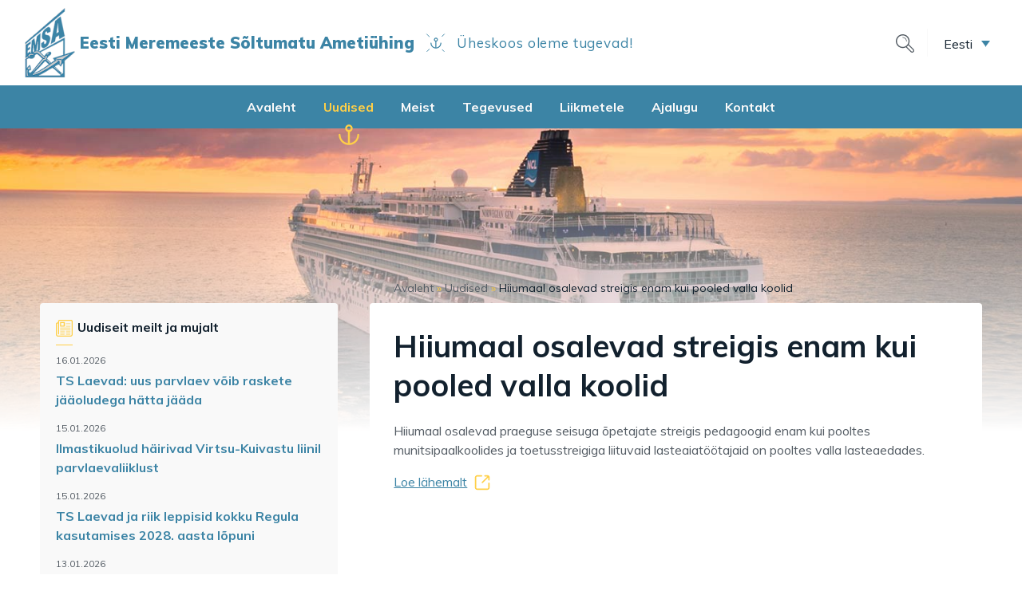

--- FILE ---
content_type: text/html; charset=UTF-8
request_url: https://emsa.ee/2024/01/18/hiiumaal-osalevad-streigis-enam-kui-pooled-valla-koolid/
body_size: 10875
content:
<!doctype html>
<html class="no-js" lang="et">

<head>
    <meta charset="UTF-8">
    <meta http-equiv="x-ua-compatible" content="ie=edge">
    <title>Hiiumaal osalevad streigis enam kui pooled valla koolid - EMSA</title>
    <meta name="viewport" content="width=device-width, initial-scale=1, shrink-to-fit=no">

    <link rel="dns-prefetch" href="https://optimizerwpc.b-cdn.net" /><link rel="preconnect" href="https://optimizerwpc.b-cdn.net"><link rel="preconnect" href="https://optimize-v2.b-cdn.net/"><link rel="dns-prefetch" href="//emsaee03554.zapwp.com" /><link rel="preconnect" href="https://emsaee03554.zapwp.com"><meta name='robots' content='index, follow, max-image-preview:large, max-snippet:-1, max-video-preview:-1' />
	<style>img:is([sizes="auto" i], [sizes^="auto," i]) { contain-intrinsic-size: 3000px 1500px }</style>
	<link rel="alternate" hreflang="et" href="https://emsa.ee/2024/01/18/hiiumaal-osalevad-streigis-enam-kui-pooled-valla-koolid/" />
<link rel="alternate" hreflang="x-default" href="https://emsa.ee/2024/01/18/hiiumaal-osalevad-streigis-enam-kui-pooled-valla-koolid/" />

	<!-- This site is optimized with the Yoast SEO plugin v26.7 - https://yoast.com/wordpress/plugins/seo/ -->
	<link rel="canonical" href="https://emsa.ee/2024/01/18/hiiumaal-osalevad-streigis-enam-kui-pooled-valla-koolid/" />
	<meta property="og:locale" content="et_EE" />
	<meta property="og:type" content="article" />
	<meta property="og:title" content="Hiiumaal osalevad streigis enam kui pooled valla koolid - EMSA" />
	<meta property="og:url" content="https://emsa.ee/2024/01/18/hiiumaal-osalevad-streigis-enam-kui-pooled-valla-koolid/" />
	<meta property="og:site_name" content="EMSA" />
	<meta property="article:publisher" content="https://www.facebook.com/groups/259431184668" />
	<meta property="article:published_time" content="2024-01-18T08:20:16+00:00" />
	<meta property="og:image" content="https://emsa.ee/wp-content/uploads/2024/02/EMSA-logo-varviline.jpg" />
	<meta property="og:image:width" content="544" />
	<meta property="og:image:height" content="768" />
	<meta property="og:image:type" content="image/jpeg" />
	<meta name="author" content="Efkin" />
	<meta name="twitter:card" content="summary_large_image" />
	<meta name="twitter:label1" content="Written by" />
	<meta name="twitter:data1" content="Efkin" />
	<script type="application/ld+json" class="yoast-schema-graph">{"@context":"https://schema.org","@graph":[{"@type":"Article","@id":"https://emsa.ee/2024/01/18/hiiumaal-osalevad-streigis-enam-kui-pooled-valla-koolid/#article","isPartOf":{"@id":"https://emsa.ee/2024/01/18/hiiumaal-osalevad-streigis-enam-kui-pooled-valla-koolid/"},"author":{"name":"Efkin","@id":"https://emsa.ee/#/schema/person/2eb6cf42b36d7ece58d4592403055745"},"headline":"Hiiumaal osalevad streigis enam kui pooled valla koolid","datePublished":"2024-01-18T08:20:16+00:00","mainEntityOfPage":{"@id":"https://emsa.ee/2024/01/18/hiiumaal-osalevad-streigis-enam-kui-pooled-valla-koolid/"},"wordCount":8,"commentCount":0,"publisher":{"@id":"https://emsa.ee/#organization"},"keywords":["Eesti"],"articleSection":["ERR"],"inLanguage":"et","potentialAction":[{"@type":"CommentAction","name":"Comment","target":["https://emsa.ee/2024/01/18/hiiumaal-osalevad-streigis-enam-kui-pooled-valla-koolid/#respond"]}]},{"@type":"WebPage","@id":"https://emsa.ee/2024/01/18/hiiumaal-osalevad-streigis-enam-kui-pooled-valla-koolid/","url":"https://emsa.ee/2024/01/18/hiiumaal-osalevad-streigis-enam-kui-pooled-valla-koolid/","name":"Hiiumaal osalevad streigis enam kui pooled valla koolid - EMSA","isPartOf":{"@id":"https://emsa.ee/#website"},"datePublished":"2024-01-18T08:20:16+00:00","breadcrumb":{"@id":"https://emsa.ee/2024/01/18/hiiumaal-osalevad-streigis-enam-kui-pooled-valla-koolid/#breadcrumb"},"inLanguage":"et","potentialAction":[{"@type":"ReadAction","target":["https://emsa.ee/2024/01/18/hiiumaal-osalevad-streigis-enam-kui-pooled-valla-koolid/"]}]},{"@type":"BreadcrumbList","@id":"https://emsa.ee/2024/01/18/hiiumaal-osalevad-streigis-enam-kui-pooled-valla-koolid/#breadcrumb","itemListElement":[{"@type":"ListItem","position":1,"name":"Avaleht","item":"https://emsa.ee/"},{"@type":"ListItem","position":2,"name":"Uudised","item":"https://emsa.ee/uudised/"},{"@type":"ListItem","position":3,"name":"Hiiumaal osalevad streigis enam kui pooled valla koolid"}]},{"@type":"WebSite","@id":"https://emsa.ee/#website","url":"https://emsa.ee/","name":"EMSA","description":"Eesti Meremeeste Sõltumatu Ametiühing","publisher":{"@id":"https://emsa.ee/#organization"},"potentialAction":[{"@type":"SearchAction","target":{"@type":"EntryPoint","urlTemplate":"https://emsa.ee/?s={search_term_string}"},"query-input":{"@type":"PropertyValueSpecification","valueRequired":true,"valueName":"search_term_string"}}],"inLanguage":"et"},{"@type":"Organization","@id":"https://emsa.ee/#organization","name":"EMSA","alternateName":"Eesti Meremeeste Sõltumatu Ametiühing","url":"https://emsa.ee/","logo":{"@type":"ImageObject","inLanguage":"et","@id":"https://emsa.ee/#/schema/logo/image/","url":"https://emsa.ee/wp-content/uploads/2024/02/EMSA-logo-varviline.jpg","contentUrl":"https://emsa.ee/wp-content/uploads/2024/02/EMSA-logo-varviline.jpg","width":544,"height":768,"caption":"EMSA"},"image":{"@id":"https://emsa.ee/#/schema/logo/image/"},"sameAs":["https://www.facebook.com/groups/259431184668"]},{"@type":"Person","@id":"https://emsa.ee/#/schema/person/2eb6cf42b36d7ece58d4592403055745","name":"Efkin","image":{"@type":"ImageObject","inLanguage":"et","@id":"https://emsa.ee/#/schema/person/image/","url":"https://secure.gravatar.com/avatar/d2673364c42781d4a6e6feb51a577421211689ed4132e8c0bed4c51d374c9122?s=96&d=mm&r=g","contentUrl":"https://secure.gravatar.com/avatar/d2673364c42781d4a6e6feb51a577421211689ed4132e8c0bed4c51d374c9122?s=96&d=mm&r=g","caption":"Efkin"}}]}</script>
	<!-- / Yoast SEO plugin. -->


<link rel='dns-prefetch' href='//fonts.googleapis.com' />
<link rel="alternate" type="application/rss+xml" title="EMSA &raquo; Hiiumaal osalevad streigis enam kui pooled valla koolid Comments Feed" href="https://emsa.ee/2024/01/18/hiiumaal-osalevad-streigis-enam-kui-pooled-valla-koolid/feed/" />
<link rel='stylesheet' id='wp-block-library-css' href='https://emsa.ee/wp-includes/css/dist/block-library/style.min.css?ver=6.8.3' type='text/css' media='all' />
<style id='classic-theme-styles-inline-css' type='text/css'>
/*! This file is auto-generated */
.wp-block-button__link{color:#fff;background-color:#32373c;border-radius:9999px;box-shadow:none;text-decoration:none;padding:calc(.667em + 2px) calc(1.333em + 2px);font-size:1.125em}.wp-block-file__button{background:#32373c;color:#fff;text-decoration:none}
</style>
<style id='global-styles-inline-css' type='text/css'>
:root{--wp--preset--aspect-ratio--square: 1;--wp--preset--aspect-ratio--4-3: 4/3;--wp--preset--aspect-ratio--3-4: 3/4;--wp--preset--aspect-ratio--3-2: 3/2;--wp--preset--aspect-ratio--2-3: 2/3;--wp--preset--aspect-ratio--16-9: 16/9;--wp--preset--aspect-ratio--9-16: 9/16;--wp--preset--color--black: #000000;--wp--preset--color--cyan-bluish-gray: #abb8c3;--wp--preset--color--white: #ffffff;--wp--preset--color--pale-pink: #f78da7;--wp--preset--color--vivid-red: #cf2e2e;--wp--preset--color--luminous-vivid-orange: #ff6900;--wp--preset--color--luminous-vivid-amber: #fcb900;--wp--preset--color--light-green-cyan: #7bdcb5;--wp--preset--color--vivid-green-cyan: #00d084;--wp--preset--color--pale-cyan-blue: #8ed1fc;--wp--preset--color--vivid-cyan-blue: #0693e3;--wp--preset--color--vivid-purple: #9b51e0;--wp--preset--gradient--vivid-cyan-blue-to-vivid-purple: linear-gradient(135deg,rgba(6,147,227,1) 0%,rgb(155,81,224) 100%);--wp--preset--gradient--light-green-cyan-to-vivid-green-cyan: linear-gradient(135deg,rgb(122,220,180) 0%,rgb(0,208,130) 100%);--wp--preset--gradient--luminous-vivid-amber-to-luminous-vivid-orange: linear-gradient(135deg,rgba(252,185,0,1) 0%,rgba(255,105,0,1) 100%);--wp--preset--gradient--luminous-vivid-orange-to-vivid-red: linear-gradient(135deg,rgba(255,105,0,1) 0%,rgb(207,46,46) 100%);--wp--preset--gradient--very-light-gray-to-cyan-bluish-gray: linear-gradient(135deg,rgb(238,238,238) 0%,rgb(169,184,195) 100%);--wp--preset--gradient--cool-to-warm-spectrum: linear-gradient(135deg,rgb(74,234,220) 0%,rgb(151,120,209) 20%,rgb(207,42,186) 40%,rgb(238,44,130) 60%,rgb(251,105,98) 80%,rgb(254,248,76) 100%);--wp--preset--gradient--blush-light-purple: linear-gradient(135deg,rgb(255,206,236) 0%,rgb(152,150,240) 100%);--wp--preset--gradient--blush-bordeaux: linear-gradient(135deg,rgb(254,205,165) 0%,rgb(254,45,45) 50%,rgb(107,0,62) 100%);--wp--preset--gradient--luminous-dusk: linear-gradient(135deg,rgb(255,203,112) 0%,rgb(199,81,192) 50%,rgb(65,88,208) 100%);--wp--preset--gradient--pale-ocean: linear-gradient(135deg,rgb(255,245,203) 0%,rgb(182,227,212) 50%,rgb(51,167,181) 100%);--wp--preset--gradient--electric-grass: linear-gradient(135deg,rgb(202,248,128) 0%,rgb(113,206,126) 100%);--wp--preset--gradient--midnight: linear-gradient(135deg,rgb(2,3,129) 0%,rgb(40,116,252) 100%);--wp--preset--font-size--small: 13px;--wp--preset--font-size--medium: 20px;--wp--preset--font-size--large: 36px;--wp--preset--font-size--x-large: 42px;--wp--preset--spacing--20: 0.44rem;--wp--preset--spacing--30: 0.67rem;--wp--preset--spacing--40: 1rem;--wp--preset--spacing--50: 1.5rem;--wp--preset--spacing--60: 2.25rem;--wp--preset--spacing--70: 3.38rem;--wp--preset--spacing--80: 5.06rem;--wp--preset--shadow--natural: 6px 6px 9px rgba(0, 0, 0, 0.2);--wp--preset--shadow--deep: 12px 12px 50px rgba(0, 0, 0, 0.4);--wp--preset--shadow--sharp: 6px 6px 0px rgba(0, 0, 0, 0.2);--wp--preset--shadow--outlined: 6px 6px 0px -3px rgba(255, 255, 255, 1), 6px 6px rgba(0, 0, 0, 1);--wp--preset--shadow--crisp: 6px 6px 0px rgba(0, 0, 0, 1);}:where(.is-layout-flex){gap: 0.5em;}:where(.is-layout-grid){gap: 0.5em;}body .is-layout-flex{display: flex;}.is-layout-flex{flex-wrap: wrap;align-items: center;}.is-layout-flex > :is(*, div){margin: 0;}body .is-layout-grid{display: grid;}.is-layout-grid > :is(*, div){margin: 0;}:where(.wp-block-columns.is-layout-flex){gap: 2em;}:where(.wp-block-columns.is-layout-grid){gap: 2em;}:where(.wp-block-post-template.is-layout-flex){gap: 1.25em;}:where(.wp-block-post-template.is-layout-grid){gap: 1.25em;}.has-black-color{color: var(--wp--preset--color--black) !important;}.has-cyan-bluish-gray-color{color: var(--wp--preset--color--cyan-bluish-gray) !important;}.has-white-color{color: var(--wp--preset--color--white) !important;}.has-pale-pink-color{color: var(--wp--preset--color--pale-pink) !important;}.has-vivid-red-color{color: var(--wp--preset--color--vivid-red) !important;}.has-luminous-vivid-orange-color{color: var(--wp--preset--color--luminous-vivid-orange) !important;}.has-luminous-vivid-amber-color{color: var(--wp--preset--color--luminous-vivid-amber) !important;}.has-light-green-cyan-color{color: var(--wp--preset--color--light-green-cyan) !important;}.has-vivid-green-cyan-color{color: var(--wp--preset--color--vivid-green-cyan) !important;}.has-pale-cyan-blue-color{color: var(--wp--preset--color--pale-cyan-blue) !important;}.has-vivid-cyan-blue-color{color: var(--wp--preset--color--vivid-cyan-blue) !important;}.has-vivid-purple-color{color: var(--wp--preset--color--vivid-purple) !important;}.has-black-background-color{background-color: var(--wp--preset--color--black) !important;}.has-cyan-bluish-gray-background-color{background-color: var(--wp--preset--color--cyan-bluish-gray) !important;}.has-white-background-color{background-color: var(--wp--preset--color--white) !important;}.has-pale-pink-background-color{background-color: var(--wp--preset--color--pale-pink) !important;}.has-vivid-red-background-color{background-color: var(--wp--preset--color--vivid-red) !important;}.has-luminous-vivid-orange-background-color{background-color: var(--wp--preset--color--luminous-vivid-orange) !important;}.has-luminous-vivid-amber-background-color{background-color: var(--wp--preset--color--luminous-vivid-amber) !important;}.has-light-green-cyan-background-color{background-color: var(--wp--preset--color--light-green-cyan) !important;}.has-vivid-green-cyan-background-color{background-color: var(--wp--preset--color--vivid-green-cyan) !important;}.has-pale-cyan-blue-background-color{background-color: var(--wp--preset--color--pale-cyan-blue) !important;}.has-vivid-cyan-blue-background-color{background-color: var(--wp--preset--color--vivid-cyan-blue) !important;}.has-vivid-purple-background-color{background-color: var(--wp--preset--color--vivid-purple) !important;}.has-black-border-color{border-color: var(--wp--preset--color--black) !important;}.has-cyan-bluish-gray-border-color{border-color: var(--wp--preset--color--cyan-bluish-gray) !important;}.has-white-border-color{border-color: var(--wp--preset--color--white) !important;}.has-pale-pink-border-color{border-color: var(--wp--preset--color--pale-pink) !important;}.has-vivid-red-border-color{border-color: var(--wp--preset--color--vivid-red) !important;}.has-luminous-vivid-orange-border-color{border-color: var(--wp--preset--color--luminous-vivid-orange) !important;}.has-luminous-vivid-amber-border-color{border-color: var(--wp--preset--color--luminous-vivid-amber) !important;}.has-light-green-cyan-border-color{border-color: var(--wp--preset--color--light-green-cyan) !important;}.has-vivid-green-cyan-border-color{border-color: var(--wp--preset--color--vivid-green-cyan) !important;}.has-pale-cyan-blue-border-color{border-color: var(--wp--preset--color--pale-cyan-blue) !important;}.has-vivid-cyan-blue-border-color{border-color: var(--wp--preset--color--vivid-cyan-blue) !important;}.has-vivid-purple-border-color{border-color: var(--wp--preset--color--vivid-purple) !important;}.has-vivid-cyan-blue-to-vivid-purple-gradient-background{background: var(--wp--preset--gradient--vivid-cyan-blue-to-vivid-purple) !important;}.has-light-green-cyan-to-vivid-green-cyan-gradient-background{background: var(--wp--preset--gradient--light-green-cyan-to-vivid-green-cyan) !important;}.has-luminous-vivid-amber-to-luminous-vivid-orange-gradient-background{background: var(--wp--preset--gradient--luminous-vivid-amber-to-luminous-vivid-orange) !important;}.has-luminous-vivid-orange-to-vivid-red-gradient-background{background: var(--wp--preset--gradient--luminous-vivid-orange-to-vivid-red) !important;}.has-very-light-gray-to-cyan-bluish-gray-gradient-background{background: var(--wp--preset--gradient--very-light-gray-to-cyan-bluish-gray) !important;}.has-cool-to-warm-spectrum-gradient-background{background: var(--wp--preset--gradient--cool-to-warm-spectrum) !important;}.has-blush-light-purple-gradient-background{background: var(--wp--preset--gradient--blush-light-purple) !important;}.has-blush-bordeaux-gradient-background{background: var(--wp--preset--gradient--blush-bordeaux) !important;}.has-luminous-dusk-gradient-background{background: var(--wp--preset--gradient--luminous-dusk) !important;}.has-pale-ocean-gradient-background{background: var(--wp--preset--gradient--pale-ocean) !important;}.has-electric-grass-gradient-background{background: var(--wp--preset--gradient--electric-grass) !important;}.has-midnight-gradient-background{background: var(--wp--preset--gradient--midnight) !important;}.has-small-font-size{font-size: var(--wp--preset--font-size--small) !important;}.has-medium-font-size{font-size: var(--wp--preset--font-size--medium) !important;}.has-large-font-size{font-size: var(--wp--preset--font-size--large) !important;}.has-x-large-font-size{font-size: var(--wp--preset--font-size--x-large) !important;}
:where(.wp-block-post-template.is-layout-flex){gap: 1.25em;}:where(.wp-block-post-template.is-layout-grid){gap: 1.25em;}
:where(.wp-block-columns.is-layout-flex){gap: 2em;}:where(.wp-block-columns.is-layout-grid){gap: 2em;}
:root :where(.wp-block-pullquote){font-size: 1.5em;line-height: 1.6;}
</style>
<link rel='stylesheet' id='wpml-legacy-dropdown-click-0-css' href='https://emsa.ee/wp-content/plugins/sitepress-multilingual-cms/templates/language-switchers/legacy-dropdown-click/style.min.css?ver=1' type='text/css' media='all' />
<link rel='stylesheet' id='theme-font-css' href='https://fonts.googleapis.com/css?family=Muli:400,700,900&#038;display=swap' type='text/css' media='all' />
<link rel='stylesheet' id='theme-main-css' href='https://emsa.ee/wp-content/themes/emsa/assets/stylesheets/main.min.css' type='text/css' media='all' />
<script type="text/javascript">var n489D_vars={"triggerDomEvent":"true", "delayOn":"false", "triggerElementor":"true", "linkPreload":"false", "excludeLink":["add-to-cart"]};</script><script type="text/placeholder" data-script-id="delayed-script-0"></script><style type="text/css">.wpc-bgLazy,.wpc-bgLazy>*{background-image:none!important;}</style><script type="text/placeholder" data-script-id="delayed-script-1"></script>
<script type="text/placeholder" data-script-id="delayed-script-2"></script>
<script type="text/placeholder" data-script-id="delayed-script-3"></script>
<script type="text/placeholder" data-script-id="delayed-script-4"></script>
<script type="text/placeholder" data-script-id="delayed-script-5"></script>
<script type="text/placeholder" data-script-id="delayed-script-6"></script>
<link rel="https://api.w.org/" href="https://emsa.ee/wp-json/" /><link rel="alternate" title="JSON" type="application/json" href="https://emsa.ee/wp-json/wp/v2/posts/37952" /><link rel="EditURI" type="application/rsd+xml" title="RSD" href="https://emsa.ee/xmlrpc.php?rsd" />
<meta name="generator" content="WordPress 6.8.3" />
<link rel='shortlink' href='https://emsa.ee/?p=37952' />
<link rel="alternate" title="oEmbed (JSON)" type="application/json+oembed" href="https://emsa.ee/wp-json/oembed/1.0/embed?url=https%3A%2F%2Femsa.ee%2F2024%2F01%2F18%2Fhiiumaal-osalevad-streigis-enam-kui-pooled-valla-koolid%2F" />
<link rel="alternate" title="oEmbed (XML)" type="text/xml+oembed" href="https://emsa.ee/wp-json/oembed/1.0/embed?url=https%3A%2F%2Femsa.ee%2F2024%2F01%2F18%2Fhiiumaal-osalevad-streigis-enam-kui-pooled-valla-koolid%2F&#038;format=xml" />
<meta name="generator" content="WPML ver:4.8.6 stt:1,15,45;" />
<style type="text/css">.recentcomments a{display:inline !important;padding:0 !important;margin:0 !important;}</style><script type="text/placeholder" data-script-id="delayed-script-7"></script>    
    <link rel="apple-touch-icon" sizes="180x180" href="/apple-touch-icon.png">
    <link rel="icon" type="image/png" sizes="32x32" href="/favicon-32x32.png">
    <link rel="icon" type="image/png" sizes="16x16" href="/favicon-16x16.png">
    <link rel="manifest" href="/site.webmanifest">
    <link rel="mask-icon" href="/safari-pinned-tab.svg" color="#3C84A5">
    <meta name="msapplication-TileColor" content="#3C84A5">
    <meta name="theme-color" content="#3C84A5">
    
</head>

<body class="wp-singular post-template-default single single-post postid-37952 single-format-standard wp-theme-emsa layout-columns layout-text language-et">

    <!--[if lt IE 11]>
        <p class="browserupgrade">You are using an <strong>outdated</strong> browser. Please <a href="http://browsehappy.com/">upgrade your browser</a> to improve your experience.</p>
    <![endif]-->
    <header data-rocket-location-hash="75689950eaf14582e0f12f397fdec452" class="page-header">
        <div data-rocket-location-hash="c9cf8664435bdffea3b5849d3b8ae5b2" class="mobile-header d-lg-none">
            <div data-rocket-location-hash="c589fc4b394b35af33c6ce0cf3a8b0ca" class="container-full">
                <div class="row no-gutters align-items-center">
                    <div class="logo mr-auto">
                        <a href="https://emsa.ee" class="d-flex align-items-center">
                            <img src="https://emsa.ee/wp-content/themes/emsa/assets/images/logo-emsa.png" data-count-lazy="1" fetchpriority="high" decoding="async"width="65" height="87"  />
                            <aside>
                                <b class="name">Eesti Meremeeste Sõltumatu Ametiühing</b>
                                <em class="divider"></em>
                                <span class="slogan">Üheskoos oleme tugevad!</span>
                            </aside>
                        </a>
                    </div>
                    <p class="menu-btn btn"><span class="open-menu">Menüü</span><span class="close-menu">Sulge</span></p>
                </div>
                <div class="mobile-nav-wrapper">
                    
                    <div class="main-menu"><ul id="menu-peamenuu" class="menu"><li id="menu-item-24" class="menu-item menu-item-type-post_type menu-item-object-page menu-item-home menu-item-24"><a href="https://emsa.ee/">Avaleht</a></li>
<li id="menu-item-25" class="menu-item menu-item-type-post_type menu-item-object-page current_page_parent menu-item-25 current-menu-item"><a href="https://emsa.ee/uudised/">Uudised</a></li>
<li id="menu-item-120" class="menu-item menu-item-type-post_type menu-item-object-page menu-item-120"><a href="https://emsa.ee/meist-ametiuhing/">Meist</a></li>
<li id="menu-item-128" class="menu-item menu-item-type-post_type menu-item-object-page menu-item-128"><a href="https://emsa.ee/tegevused/">Tegevused</a></li>
<li id="menu-item-2739" class="menu-item menu-item-type-post_type menu-item-object-page menu-item-2739"><a href="https://emsa.ee/liikmetele/">Liikmetele</a></li>
<li id="menu-item-117" class="menu-item menu-item-type-post_type menu-item-object-page menu-item-117"><a href="https://emsa.ee/ajalugu/">Ajalugu</a></li>
<li id="menu-item-270" class="menu-item menu-item-type-post_type menu-item-object-page menu-item-270"><a href="https://emsa.ee/kontakt/">Kontakt</a></li>
</ul></div>                    
                    <nav class="actions">
                                                <div class="languages">
                            
<div class="wpml-ls-statics-shortcode_actions wpml-ls wpml-ls-legacy-dropdown-click js-wpml-ls-legacy-dropdown-click">
	<ul role="menu">

		<li class="wpml-ls-slot-shortcode_actions wpml-ls-item wpml-ls-item-et wpml-ls-current-language wpml-ls-first-item wpml-ls-item-legacy-dropdown-click" role="none">

			<a href="#" class="js-wpml-ls-item-toggle wpml-ls-item-toggle" role="menuitem" title="Switch to Eesti">
                <span class="wpml-ls-native" role="menuitem">Eesti</span></a>

			<ul class="js-wpml-ls-sub-menu wpml-ls-sub-menu" role="menu">
				
					<li class="wpml-ls-slot-shortcode_actions wpml-ls-item wpml-ls-item-en" role="none">
						<a href="https://emsa.ee/en/" class="wpml-ls-link" role="menuitem" aria-label="Switch to English" title="Switch to English">
                            <span class="wpml-ls-native" lang="en">English</span></a>
					</li>

				
					<li class="wpml-ls-slot-shortcode_actions wpml-ls-item wpml-ls-item-ru wpml-ls-last-item" role="none">
						<a href="https://emsa.ee/ru/" class="wpml-ls-link" role="menuitem" aria-label="Switch to Русский" title="Switch to Русский">
                            <span class="wpml-ls-native" lang="ru">Русский</span></a>
					</li>

							</ul>

		</li>

	</ul>
</div>
                        </div>
                    </nav>
                    <div class="top-search">
                        
                        <form action="https://emsa.ee/2024/01/18/hiiumaal-osalevad-streigis-enam-kui-pooled-valla-koolid/" method="get">
    <input type="text" name="q" value="" placeholder="Otsi" />
    <input type="submit" name="" value="Otsi" />
    <span class="search-close"></span>
</form>                        
                        <span class="search-trigger mob-search-trigger"></span>
                        
                    </div>
                </div>
            </div>
        </div>
        <div data-rocket-location-hash="693ad0e192af533ce2fb2abd17abf169" class="desktop-header d-none d-lg-block">
            <div data-rocket-location-hash="f7d1c54f1f5720df62524af386f923f8" class="top-row">
                <div class="container-full">
                    <div class="row no-gutters align-items-center">
                        <div class="logo mr-auto">
                            <a href="https://emsa.ee" class="d-flex align-items-center">
                                <img src="https://emsa.ee/wp-content/themes/emsa/assets/images/logo-emsa.png" data-count-lazy="2" fetchpriority="high" decoding="async"class=" " width="65" height="87"  />
                                <aside>
                                    <b class="name">Eesti Meremeeste Sõltumatu Ametiühing</b>
                                    <em class="divider"></em>
                                    <span class="slogan">Üheskoos oleme tugevad!</span>
                                </aside>
                            </a>
                        </div>
                        <div class="top-actions d-flex align-items-center">
                            <div class="top-search">
                                
                                <form action="https://emsa.ee/2024/01/18/hiiumaal-osalevad-streigis-enam-kui-pooled-valla-koolid/" method="get">
    <input type="text" name="q" value="" placeholder="Otsi" />
    <input type="submit" name="" value="Otsi" />
    <span class="search-close"></span>
</form>                                
                                <span class="search-trigger"></span>
                                
                            </div>

                                                        
                            <div class="languages">
                                
<div class="wpml-ls-statics-shortcode_actions wpml-ls wpml-ls-legacy-dropdown-click js-wpml-ls-legacy-dropdown-click">
	<ul role="menu">

		<li class="wpml-ls-slot-shortcode_actions wpml-ls-item wpml-ls-item-et wpml-ls-current-language wpml-ls-first-item wpml-ls-item-legacy-dropdown-click" role="none">

			<a href="#" class="js-wpml-ls-item-toggle wpml-ls-item-toggle" role="menuitem" title="Switch to Eesti">
                <span class="wpml-ls-native" role="menuitem">Eesti</span></a>

			<ul class="js-wpml-ls-sub-menu wpml-ls-sub-menu" role="menu">
				
					<li class="wpml-ls-slot-shortcode_actions wpml-ls-item wpml-ls-item-en" role="none">
						<a href="https://emsa.ee/en/" class="wpml-ls-link" role="menuitem" aria-label="Switch to English" title="Switch to English">
                            <span class="wpml-ls-native" lang="en">English</span></a>
					</li>

				
					<li class="wpml-ls-slot-shortcode_actions wpml-ls-item wpml-ls-item-ru wpml-ls-last-item" role="none">
						<a href="https://emsa.ee/ru/" class="wpml-ls-link" role="menuitem" aria-label="Switch to Русский" title="Switch to Русский">
                            <span class="wpml-ls-native" lang="ru">Русский</span></a>
					</li>

							</ul>

		</li>

	</ul>
</div>
                            </div>
                            
                        </div>
                    </div>
                </div>
            </div>
            <div data-rocket-location-hash="11525f4591fa7a18aa7421d8c9e8d275" class="menu-row">
                <div data-rocket-location-hash="68e122c6b23b4519e49c5a2a57b5f054" class="container">
                    <div class="row no-gutters align-center align-items-center">
                        <div class="main-nav-wrapper">
                            
                            <div class="main-menu"><ul id="menu-peamenuu-1" class="menu"><li class="menu-item menu-item-type-post_type menu-item-object-page menu-item-home menu-item-24"><a href="https://emsa.ee/">Avaleht</a></li>
<li class="menu-item menu-item-type-post_type menu-item-object-page current_page_parent menu-item-25 current-menu-item"><a href="https://emsa.ee/uudised/">Uudised</a></li>
<li class="menu-item menu-item-type-post_type menu-item-object-page menu-item-has-children menu-item-120"><a href="https://emsa.ee/meist-ametiuhing/">Meist</a>
<ul class="sub-menu">
	<li id="menu-item-127" class="menu-item menu-item-type-post_type menu-item-object-page menu-item-127"><a href="https://emsa.ee/meist-ametiuhing/tutvustus/">Tutvustus</a></li>
	<li id="menu-item-123" class="menu-item menu-item-type-post_type menu-item-object-page menu-item-123"><a href="https://emsa.ee/meist-ametiuhing/missioon/">Missioon</a></li>
	<li id="menu-item-121" class="menu-item menu-item-type-post_type menu-item-object-page menu-item-121"><a href="https://emsa.ee/meist-ametiuhing/liitumine/">Liitumine</a></li>
	<li id="menu-item-126" class="menu-item menu-item-type-post_type menu-item-object-page menu-item-126"><a href="https://emsa.ee/meist-ametiuhing/pohikiri/">Põhikiri</a></li>
	<li id="menu-item-124" class="menu-item menu-item-type-post_type menu-item-object-page menu-item-124"><a href="https://emsa.ee/meist-ametiuhing/osakonnad/">Osakonnad</a></li>
	<li id="menu-item-122" class="menu-item menu-item-type-post_type menu-item-object-page menu-item-122"><a href="https://emsa.ee/meist-ametiuhing/meeskond/">Meeskond</a></li>
	<li id="menu-item-1734" class="menu-item menu-item-type-post_type menu-item-object-page menu-item-1734"><a href="https://emsa.ee/meist-ametiuhing/partnerid/">Partnerid</a></li>
</ul>
</li>
<li class="menu-item menu-item-type-post_type menu-item-object-page menu-item-has-children menu-item-128"><a href="https://emsa.ee/tegevused/">Tegevused</a>
<ul class="sub-menu">
	<li id="menu-item-130" class="menu-item menu-item-type-post_type menu-item-object-page menu-item-130"><a href="https://emsa.ee/tegevused/kollektiivleping/">Kollektiivleping</a></li>
	<li id="menu-item-134" class="menu-item menu-item-type-post_type menu-item-object-page menu-item-134"><a href="https://emsa.ee/tegevused/poliitika/">Poliitika</a></li>
	<li id="menu-item-129" class="menu-item menu-item-type-post_type menu-item-object-page menu-item-129"><a href="https://emsa.ee/tegevused/itf-i-mugavuslipu-kampaania/">ITF-i mugavuslipu kampaania</a></li>
	<li id="menu-item-131" class="menu-item menu-item-type-post_type menu-item-object-page menu-item-131"><a href="https://emsa.ee/tegevused/koolitused/">Koolitused</a></li>
	<li id="menu-item-136" class="menu-item menu-item-type-post_type menu-item-object-page menu-item-136"><a href="https://emsa.ee/tegevused/tooruhmad/">Töörühmad</a></li>
	<li id="menu-item-23879" class="menu-item menu-item-type-post_type menu-item-object-page menu-item-23879"><a href="https://emsa.ee/tegevused/uritused-aktsioonid/">Üritused, aktsioonid</a></li>
</ul>
</li>
<li class="menu-item menu-item-type-post_type menu-item-object-page menu-item-has-children menu-item-2739"><a href="https://emsa.ee/liikmetele/">Liikmetele</a>
<ul class="sub-menu">
	<li id="menu-item-135" class="menu-item menu-item-type-post_type menu-item-object-page menu-item-135"><a href="https://emsa.ee/liikmetele/toetused/">Toetused</a></li>
	<li id="menu-item-133" class="menu-item menu-item-type-post_type menu-item-object-page menu-item-133"><a href="https://emsa.ee/liikmetele/oiguste-kaitse/">Õiguste kaitse</a></li>
	<li id="menu-item-132" class="menu-item menu-item-type-post_type menu-item-object-page menu-item-132"><a href="https://emsa.ee/liikmetele/liikmekaardi-soodustused/">Liikmekaardi soodustused</a></li>
	<li id="menu-item-1117" class="menu-item menu-item-type-post_type menu-item-object-page menu-item-1117"><a href="https://emsa.ee/liikmetele/kiiker-esti-meremeeste-soltumatu-ametiuhingu-ajakiri-oma-liikmetele/">Kiiker</a></li>
</ul>
</li>
<li class="menu-item menu-item-type-post_type menu-item-object-page menu-item-has-children menu-item-117"><a href="https://emsa.ee/ajalugu/">Ajalugu</a>
<ul class="sub-menu">
	<li id="menu-item-118" class="menu-item menu-item-type-post_type menu-item-object-page menu-item-118"><a href="https://emsa.ee/ajalugu/ajajoon/">Ajajoon</a></li>
	<li id="menu-item-119" class="menu-item menu-item-type-post_type menu-item-object-page menu-item-119"><a href="https://emsa.ee/ajalugu/galerii/">Galerii</a></li>
	<li id="menu-item-138" class="menu-item menu-item-type-post_type menu-item-object-page menu-item-138"><a href="https://emsa.ee/ajalugu/teised-meist/">Teised meist</a></li>
</ul>
</li>
<li class="menu-item menu-item-type-post_type menu-item-object-page menu-item-270"><a href="https://emsa.ee/kontakt/">Kontakt</a></li>
</ul></div>                    
                        </div>
                    </div>
                </div>
            </div>
        </div>
    </header>
    <!-- /.page-header -->
    
    <main data-rocket-location-hash="fd7218a8e29cb457a5e2e15087ec0ffb" class="container-main">
    
    <div data-rocket-location-hash="b4044693c9efcaddc5dd29e851de8769" class="hero-bg">
        <div data-rocket-location-hash="a3de01bc2e0ce643c1d33c903cbf3801" class="img-bg" style="background-image:url(https://emsa.ee/wp-content/themes/emsa/assets/images/img-hero-cruiser.jpg);"></div>
    </div>

    <div data-rocket-location-hash="966447689362c6c9fb209cf734c2f6a4" class="container wrapper">

        <div data-rocket-location-hash="fbef79bff5c4e1958e7a956f6ebbfa64" class="row">
                
            <div class="sidebar-trigger d-md-none col-12">
                <span class="label-open">Ava küljepaan</span>
                <span class="label-close">Sulge küljepaan</span>
            </div>

            <ul class="sidebar left-sidebar col-12 col-md-4 col-lg-4">
                
                
		<li id="recent-posts-3" class="widget widget_recent_entries">
		<h2 class="widgettitle">Uudiseit meilt ja mujalt</h2>

		<ul>
											<li>
					<a href="https://emsa.ee/2026/01/16/ts-laevad-uus-parvlaev-voib-raskete-jaaoludega-hatta-jaada/">TS Laevad: uus parvlaev võib raskete jääoludega hätta jääda</a>
											<span class="post-date">16.01.2026</span>
									</li>
											<li>
					<a href="https://emsa.ee/2026/01/15/ilmastikuolud-hairivad-virtsu-kuivastu-liinil-parvlaevaliiklust/">Ilmastikuolud häirivad Virtsu-Kuivastu liinil parvlaevaliiklust</a>
											<span class="post-date">15.01.2026</span>
									</li>
											<li>
					<a href="https://emsa.ee/2026/01/15/ts-laevad-ja-riik-leppisid-kokku-regula-kasutamises-2028-aasta-lopuni/">TS Laevad ja riik leppisid kokku Regula kasutamises 2028. aasta lõpuni</a>
											<span class="post-date">15.01.2026</span>
									</li>
											<li>
					<a href="https://emsa.ee/2026/01/13/oiguskomisjon-muudab-presidendi-valja-kuulutamata-toolepinguseadust/">Õiguskomisjon muudab presidendi välja kuulutamata töölepinguseadust</a>
											<span class="post-date">13.01.2026</span>
									</li>
											<li>
					<a href="https://emsa.ee/2026/01/13/ametiuhingud-paindlikku-tooaega-lubav-seadus-norgendaks-tootajate-positsiooni/">Ametiühingud: paindlikku tööaega lubav seadus nõrgendaks töötajate positsiooni</a>
											<span class="post-date">13.01.2026</span>
									</li>
					</ul>

		</li>
<li id="search-2" class="widget widget_search"><h2 class="widgettitle">Search</h2>
<form action="https://emsa.ee/2024/01/18/hiiumaal-osalevad-streigis-enam-kui-pooled-valla-koolid/" method="get">
    <input type="text" name="q" value="" placeholder="Otsi" />
    <input type="submit" name="" value="Otsi" />
    <span class="search-close"></span>
</form></li>

		<li id="recent-posts-2" class="widget widget_recent_entries">
		<h2 class="widgettitle">Recent Posts</h2>

		<ul>
											<li>
					<a href="https://emsa.ee/2026/01/16/ts-laevad-uus-parvlaev-voib-raskete-jaaoludega-hatta-jaada/">TS Laevad: uus parvlaev võib raskete jääoludega hätta jääda</a>
									</li>
											<li>
					<a href="https://emsa.ee/2026/01/15/ilmastikuolud-hairivad-virtsu-kuivastu-liinil-parvlaevaliiklust/">Ilmastikuolud häirivad Virtsu-Kuivastu liinil parvlaevaliiklust</a>
									</li>
											<li>
					<a href="https://emsa.ee/2026/01/15/ts-laevad-ja-riik-leppisid-kokku-regula-kasutamises-2028-aasta-lopuni/">TS Laevad ja riik leppisid kokku Regula kasutamises 2028. aasta lõpuni</a>
									</li>
											<li>
					<a href="https://emsa.ee/2026/01/13/oiguskomisjon-muudab-presidendi-valja-kuulutamata-toolepinguseadust/">Õiguskomisjon muudab presidendi välja kuulutamata töölepinguseadust</a>
									</li>
											<li>
					<a href="https://emsa.ee/2026/01/13/ametiuhingud-paindlikku-tooaega-lubav-seadus-norgendaks-tootajate-positsiooni/">Ametiühingud: paindlikku tööaega lubav seadus nõrgendaks töötajate positsiooni</a>
									</li>
					</ul>

		</li>
<li id="recent-comments-2" class="widget widget_recent_comments"><h2 class="widgettitle">Recent Comments</h2>
<ul id="recentcomments"></ul></li>
<li id="archives-2" class="widget widget_archive"><h2 class="widgettitle">Archives</h2>

			<ul>
					<li><a href='https://emsa.ee/2026/01/'>January 2026</a></li>
	<li><a href='https://emsa.ee/2025/12/'>December 2025</a></li>
	<li><a href='https://emsa.ee/2025/11/'>November 2025</a></li>
	<li><a href='https://emsa.ee/2025/10/'>October 2025</a></li>
	<li><a href='https://emsa.ee/2025/09/'>September 2025</a></li>
	<li><a href='https://emsa.ee/2025/08/'>August 2025</a></li>
	<li><a href='https://emsa.ee/2025/07/'>July 2025</a></li>
	<li><a href='https://emsa.ee/2025/06/'>June 2025</a></li>
	<li><a href='https://emsa.ee/2025/05/'>May 2025</a></li>
	<li><a href='https://emsa.ee/2025/04/'>April 2025</a></li>
	<li><a href='https://emsa.ee/2025/03/'>March 2025</a></li>
	<li><a href='https://emsa.ee/2025/02/'>February 2025</a></li>
	<li><a href='https://emsa.ee/2025/01/'>January 2025</a></li>
	<li><a href='https://emsa.ee/2024/12/'>December 2024</a></li>
	<li><a href='https://emsa.ee/2024/11/'>November 2024</a></li>
	<li><a href='https://emsa.ee/2024/10/'>October 2024</a></li>
	<li><a href='https://emsa.ee/2024/09/'>September 2024</a></li>
	<li><a href='https://emsa.ee/2024/08/'>August 2024</a></li>
	<li><a href='https://emsa.ee/2024/07/'>July 2024</a></li>
	<li><a href='https://emsa.ee/2024/06/'>June 2024</a></li>
	<li><a href='https://emsa.ee/2024/05/'>May 2024</a></li>
	<li><a href='https://emsa.ee/2024/04/'>April 2024</a></li>
	<li><a href='https://emsa.ee/2024/03/'>March 2024</a></li>
	<li><a href='https://emsa.ee/2024/02/'>February 2024</a></li>
	<li><a href='https://emsa.ee/2024/01/'>January 2024</a></li>
	<li><a href='https://emsa.ee/2023/12/'>December 2023</a></li>
	<li><a href='https://emsa.ee/2023/11/'>November 2023</a></li>
	<li><a href='https://emsa.ee/2023/10/'>October 2023</a></li>
	<li><a href='https://emsa.ee/2023/09/'>September 2023</a></li>
	<li><a href='https://emsa.ee/2023/08/'>August 2023</a></li>
	<li><a href='https://emsa.ee/2023/07/'>July 2023</a></li>
	<li><a href='https://emsa.ee/2023/06/'>June 2023</a></li>
	<li><a href='https://emsa.ee/2023/05/'>May 2023</a></li>
	<li><a href='https://emsa.ee/2023/04/'>April 2023</a></li>
	<li><a href='https://emsa.ee/2023/03/'>March 2023</a></li>
	<li><a href='https://emsa.ee/2023/02/'>February 2023</a></li>
	<li><a href='https://emsa.ee/2023/01/'>January 2023</a></li>
	<li><a href='https://emsa.ee/2022/12/'>December 2022</a></li>
	<li><a href='https://emsa.ee/2022/11/'>November 2022</a></li>
	<li><a href='https://emsa.ee/2022/10/'>October 2022</a></li>
	<li><a href='https://emsa.ee/2022/09/'>September 2022</a></li>
	<li><a href='https://emsa.ee/2022/08/'>August 2022</a></li>
	<li><a href='https://emsa.ee/2022/07/'>July 2022</a></li>
	<li><a href='https://emsa.ee/2022/06/'>June 2022</a></li>
	<li><a href='https://emsa.ee/2022/05/'>May 2022</a></li>
	<li><a href='https://emsa.ee/2022/04/'>April 2022</a></li>
	<li><a href='https://emsa.ee/2022/03/'>March 2022</a></li>
	<li><a href='https://emsa.ee/2022/02/'>February 2022</a></li>
	<li><a href='https://emsa.ee/2022/01/'>January 2022</a></li>
	<li><a href='https://emsa.ee/2021/12/'>December 2021</a></li>
	<li><a href='https://emsa.ee/2021/11/'>November 2021</a></li>
	<li><a href='https://emsa.ee/2021/10/'>October 2021</a></li>
	<li><a href='https://emsa.ee/2021/09/'>September 2021</a></li>
	<li><a href='https://emsa.ee/2021/08/'>August 2021</a></li>
	<li><a href='https://emsa.ee/2021/07/'>July 2021</a></li>
	<li><a href='https://emsa.ee/2021/06/'>June 2021</a></li>
	<li><a href='https://emsa.ee/2021/05/'>May 2021</a></li>
	<li><a href='https://emsa.ee/2021/04/'>April 2021</a></li>
	<li><a href='https://emsa.ee/2021/03/'>March 2021</a></li>
	<li><a href='https://emsa.ee/2021/02/'>February 2021</a></li>
	<li><a href='https://emsa.ee/2021/01/'>January 2021</a></li>
	<li><a href='https://emsa.ee/2020/12/'>December 2020</a></li>
	<li><a href='https://emsa.ee/2020/11/'>November 2020</a></li>
	<li><a href='https://emsa.ee/2020/10/'>October 2020</a></li>
	<li><a href='https://emsa.ee/2020/09/'>September 2020</a></li>
	<li><a href='https://emsa.ee/2020/08/'>August 2020</a></li>
	<li><a href='https://emsa.ee/2020/07/'>July 2020</a></li>
	<li><a href='https://emsa.ee/2020/06/'>June 2020</a></li>
	<li><a href='https://emsa.ee/2020/05/'>May 2020</a></li>
	<li><a href='https://emsa.ee/2020/04/'>April 2020</a></li>
	<li><a href='https://emsa.ee/2020/03/'>March 2020</a></li>
	<li><a href='https://emsa.ee/2020/02/'>February 2020</a></li>
	<li><a href='https://emsa.ee/2020/01/'>January 2020</a></li>
	<li><a href='https://emsa.ee/2019/11/'>November 2019</a></li>
	<li><a href='https://emsa.ee/2019/08/'>August 2019</a></li>
			</ul>

			</li>
<li id="categories-2" class="widget widget_categories"><h2 class="widgettitle">Categories</h2>

			<ul>
					<li class="cat-item cat-item-85"><a href="https://emsa.ee/category/avaleht/">Avaleht</a>
</li>
	<li class="cat-item cat-item-14"><a href="https://emsa.ee/category/rss/err/">ERR</a>
</li>
	<li class="cat-item cat-item-62"><a href="https://emsa.ee/category/rss/postimees-online/">Postimees Online</a>
</li>
	<li class="cat-item cat-item-61"><a href="https://emsa.ee/category/rss/">RSS</a>
</li>
	<li class="cat-item cat-item-1"><a href="https://emsa.ee/category/uudis/">Uudis</a>
</li>
	<li class="cat-item cat-item-79"><a href="https://emsa.ee/category/rss/yle/">YLE</a>
</li>
			</ul>

			</li>
<li id="meta-2" class="widget widget_meta"><h2 class="widgettitle">Meta</h2>

		<ul>
						<li><a rel="nofollow" href="https://emsa.ee/wp-login.php">Log in</a></li>
			<li><a href="https://emsa.ee/feed/">Entries feed</a></li>
			<li><a href="https://emsa.ee/comments/feed/">Comments feed</a></li>

			<li><a href="https://wordpress.org/">WordPress.org</a></li>
		</ul>

		</li>
                
            </ul>

            <div class="content-main col-12 col-md-8 col-lg-8">
                <div class="breadcrumbs">
                    
                                            <p><span><span><a href="https://emsa.ee/">Avaleht</a></span> » <span><a href="https://emsa.ee/uudised/">Uudised</a></span> » <span class="breadcrumb_last" aria-current="page">Hiiumaal osalevad streigis enam kui pooled valla koolid</span></span></p>                                        
                </div>
                <div class="content-wrapper automatic-content-source">
                    <h1 class="page-title">Hiiumaal osalevad streigis enam kui pooled valla koolid</h1>
                        
                    

            
                
                        
                <section class="section section-default pad-default automatic-content-source">
    
        
        
                
            <div class="container columns-1 container-default pad-default columns-row">

        
    <div data-rocket-location-hash="ccad82ffb95c64be72b27eb2537e8a5c" class="row">
        
                
                        
                <div class="col col-default pad-default">
    
    
        
                
            <div class="block block-default pad-default text">
    
        
    <div class="row">
        <div class="content-wrap col-12">
                        
                <p>Hiiumaal osalevad praeguse seisuga õpetajate streigis pedagoogid enam kui pooltes munitsipaalkoolides ja toetusstreigiga liituvaid lasteaiatöötajaid on pooltes valla lasteaedades.</p>
<p><a href="https://www.err.ee/1609224159/hiiumaal-osalevad-streigis-enam-kui-pooled-valla-koolid" class="external-rss-link" data-feed="1290">Loe lähemalt</a></p>
                
                    </div>
    </div>
    
        
</div>        
            
        
        
</div>            
                    
            
    </div>
    
        
</div>        
                
        
        
</section>            
                    
            
        
                
                </div>
                
            </div>
            
        </div>
            
    </div>  


    </main>
    <!-- /.container-main -->

    <footer data-rocket-location-hash="31b3206f0859f536f10d5c23ac460a22" class="page-footer">
        <div class="container">
            <div class="row">
                <div class="col-6 col-md-auto">
                    <p class="footer-label">Aadress</p>
                    <p>Pärnu mnt 41a,<br>Tallinn 10119</p>
                </div>
                <div class="col-6 col-md-auto">
                    <p class="footer-label">Telefon</p>
                    <p><a href="tel:003726116390">+372 611 6390</a></p>
                </div>
                <div class="col-6 col-md-auto">
                    <p class="footer-label">Email</p>
                    <p><a href="mailto:info@emsa.ee">info@emsa.ee</a></p>
                </div>
                <div class="col-6 col-md-auto fb-links">
                    <p class="footer-label">Jälgi meid Facebookis</p>
                    <p>
                        <a href="https://www.facebook.com/AmetiuhingEMSA" target="_blank"><img src="https://emsa.ee/wp-content/themes/emsa/assets/images/icon-fb-white.svg" data-count-lazy="3" fetchpriority="high" decoding="async"width="24" height="24"  /> EMSA</a> 
                        <a href="https://www.facebook.com/groups/259431184668/" target="_blank"><img src="[data-uri]" data-src="https://emsa.ee/wp-content/themes/emsa/assets/images/icon-fb-white.svg" data-count-lazy="4" fetchpriority="high" decoding="async"width="24" height="24"  /> EMSA liikmetele</a>
                    </p>
                </div>
            </div>
        </div>
    </footer>
    <!-- /.page-footer -->
    
        
    <script type="text/placeholder" data-script-id="delayed-script-8"></script>
<script id="wpc-script-registry">var wpcScriptRegistry=[{"id":"delayed-script-0","src":"aHR0cHM6Ly9vcHRpbWl6ZXJ3cGMuYi1jZG4ubmV0L29wdGltaXplLmpzP2ljX3Zlcj0zN2M4NjM=","content":"","type":"text\/javascript","encoded":true,"attributes":{"defer":true},"defer":true},{"id":"delayed-script-1","src":"","content":"[base64]","type":"text\/javascript","encoded":true,"attributes":{"id":"wpcompress-aio-js-extra"}},{"id":"delayed-script-2","src":"aHR0cHM6Ly9lbXNhLmVlL3dwLWNvbnRlbnQvcGx1Z2lucy93cC1jb21wcmVzcy1pbWFnZS1vcHRpbWl6ZXIvYXNzZXRzL2pzL2Rpc3Qvb3B0aW1pemVyLmFkYXB0aXZlLnBpeGVsLm1pbi5qcz92ZXI9Ni42MC4yNg==","content":"","type":"text\/javascript","encoded":true,"attributes":{"id":"wpcompress-aio-js"}},{"id":"delayed-script-3","src":"aHR0cHM6Ly9lbXNhLmVlL3dwLWNvbnRlbnQvcGx1Z2lucy9zaXRlcHJlc3MtbXVsdGlsaW5ndWFsLWNtcy90ZW1wbGF0ZXMvbGFuZ3VhZ2Utc3dpdGNoZXJzL2xlZ2FjeS1kcm9wZG93bi1jbGljay9zY3JpcHQubWluLmpzP3Zlcj0x","content":"","type":"text\/javascript","encoded":true,"attributes":{"id":"wpml-legacy-dropdown-click-0-js"}},{"id":"delayed-script-4","src":"aHR0cHM6Ly9lbXNhLmVlL3dwLWluY2x1ZGVzL2pzL2pxdWVyeS9qcXVlcnkubWluLmpzP3Zlcj0zLjcuMQ==","content":"","type":"text\/javascript","encoded":true,"attributes":{"id":"jquery-core-js"}},{"id":"delayed-script-5","src":"aHR0cHM6Ly9lbXNhLmVlL3dwLWNvbnRlbnQvdGhlbWVzL2Vtc2EvYXNzZXRzL3ZlbmRvci9ib290c3RyYXAvanMvYm9vdHN0cmFwLm1pbi5qcz92ZXI9Ni44LjM=","content":"","type":"text\/javascript","encoded":true,"attributes":{"id":"bootstrap-js"}},{"id":"delayed-script-6","src":"aHR0cHM6Ly9lbXNhLmVlL3dwLWNvbnRlbnQvdGhlbWVzL2Vtc2EvYXNzZXRzL2phdmFzY3JpcHRzL21haW4ubWluLmpz","content":"","type":"text\/javascript","encoded":true,"attributes":{"id":"theme-main-js"}},{"id":"delayed-script-7","src":"","content":"[base64]","type":"text\/javascript","encoded":true,"attributes":[]},{"id":"delayed-script-8","src":"","content":"[base64]","type":"speculationrules","encoded":true,"attributes":[]}];</script><script src="https://optimize-v2.b-cdn.net/loader.min.js?icv=37c863" async></script>
<script>var rocket_beacon_data = {"ajax_url":"https:\/\/emsa.ee\/wp-admin\/admin-ajax.php","nonce":"3827bee3ec","url":"https:\/\/emsa.ee\/2024\/01\/18\/hiiumaal-osalevad-streigis-enam-kui-pooled-valla-koolid","is_mobile":false,"width_threshold":1600,"height_threshold":700,"delay":500,"debug":null,"status":{"atf":true,"lrc":true,"preconnect_external_domain":true},"elements":"img, video, picture, p, main, div, li, svg, section, header, span","lrc_threshold":1800,"preconnect_external_domain_elements":["link","script","iframe"],"preconnect_external_domain_exclusions":["static.cloudflareinsights.com","rel=\"profile\"","rel=\"preconnect\"","rel=\"dns-prefetch\"","rel=\"icon\""]}</script><script data-name="wpr-wpr-beacon" src='https://emsa.ee/wp-content/plugins/wp-rocket/assets/js/wpr-beacon.min.js' async></script></body>

</html>
<!-- Cached for great performance -->